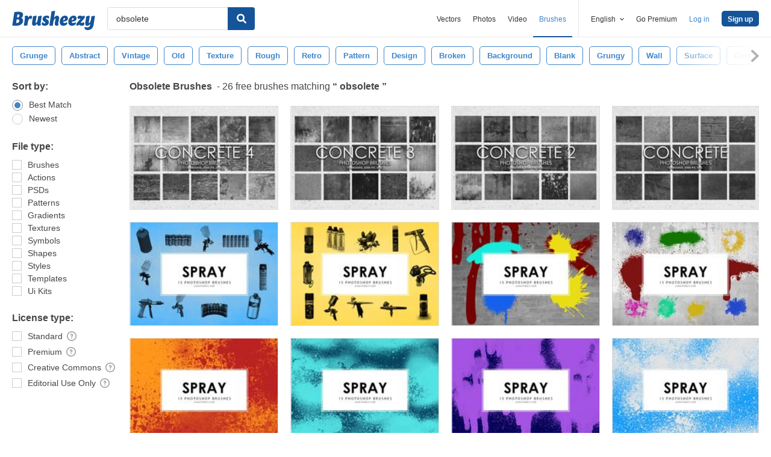

--- FILE ---
content_type: image/svg+xml
request_url: https://static.brusheezy.com/assets/eezy-logo-3ea26c89a4ddb6c0d835c64e0fc6679c.svg
body_size: 513
content:
<?xml version="1.0" encoding="utf-8"?>
<!-- Generator: Adobe Illustrator 18.1.1, SVG Export Plug-In . SVG Version: 6.00 Build 0)  -->
<svg version="1.1" id="Layer_1" xmlns="http://www.w3.org/2000/svg" xmlns:xlink="http://www.w3.org/1999/xlink" x="0px" y="0px"
	 width="182px" height="90px" viewBox="0 0 182 90" style="enable-background:new 0 0 182 90;" xml:space="preserve">
<style type="text/css">
	.st0{fill:#FFFFFF;}
</style>
<g>
	<path class="st0" d="M48.6,0c0,0,1,1.7,1,3.4c0,1.5-2.1,7-3.2,11.1H27.2L25.2,27H41l-2.2,8.6c-0.6,2.3-2.3,3.9-4.5,3.9h-11
		l-2.1,13.6H40c0,0,1,1.7,1,3.4c0,1.5-2.1,7-3.2,11.1H3.6c-1.9,0-3.6-1.6-3.6-1.6L10.2,0H48.6z"/>
	<path class="st0" d="M88.5,32.4c0,7.2-4,12-14,14.1L64,48.7c0.8,4.6,3.6,6.8,8.3,6.8c5.8,0,9.6-4.4,9.6-4.4s2.9,1.7,2.9,5.1
		c0,6-9.2,12.6-19.8,12.6c-10.8,0-17.9-6.9-17.9-18.6c0-13.5,9.5-31.8,26.3-31.8C82.7,18.4,88.5,23.9,88.5,32.4L88.5,32.4z
		 M70.8,39.3c2.2-0.7,2.9-2.6,2.9-4.7c0-2-0.7-5-2.9-5c-4.2,0-6,6.8-6.6,11.8L70.8,39.3z"/>
	<path class="st0" d="M124.4,50.4c0,0,3.6,3.4,3.6,8.9c0,7.4-6.2,9.4-11.4,9.4c-6.8,0-11.7-3.3-16.9-5c-1.4,1.7-2.8,3.4-4.2,5
		c0,0-7.7-0.2-7.7-5.5c0-6.4,10.6-17.4,22-29.9c-1.3-0.2-2.6-0.4-3.7-0.4c-6.5,0-9,3.3-9,3.3s-3.3-3.9-3.1-8.9c0.4-7,7-8.9,12.1-8.9
		c5.5,0,9.5,2.1,13.5,3.9l3.2-3.9c0,0,7.7,0.2,7.7,5.5c0,6.2-10.3,17-21.3,29.1c2.3,0.7,4.5,1.2,6.7,1.2
		C121.7,54.2,124.4,50.4,124.4,50.4L124.4,50.4z"/>
	<path class="st0" d="M175,64.4C172.3,81.4,160.8,90,146.2,90c-9.3,0-16.2-4.9-16.2-10.6c0-3.8,3.1-5.5,3.1-5.5s3.2,2.9,9.4,2.9
		c5.8,0,13.8-2.5,15.2-11.4l1.1-6.9c-3.9,5.7-9.1,10.3-15.7,10.3c-7.4,0-10.7-6.1-8.7-18.5l2.1-13.4c1.3-8.2,1.7-14.9,1.7-14.9
		c5.3-1,12.2-3.5,14.6-3.5c1.9,0,3.6,1.6,3.6,1.6l-2.6,16.8l-2.4,15.5c-0.2,1.4,0,2.2,1.3,2.2c6.1,0,9.6-17.7,9.6-17.7
		c1.3-8.2,1.6-14.9,1.6-14.9c5.3-1,12.2-3.5,14.6-3.5c1.9,0,3.6,1.6,3.6,1.6l-2.6,16.8L175,64.4z"/>
</g>
</svg>


--- FILE ---
content_type: text/plain;charset=UTF-8
request_url: https://c.pub.network/v2/c
body_size: -263
content:
d90dc0e3-bdef-455b-972b-dbcf08b19078

--- FILE ---
content_type: text/plain;charset=UTF-8
request_url: https://c.pub.network/v2/c
body_size: -112
content:
7b60e45e-607d-4d52-ae52-abaf9bf715d1